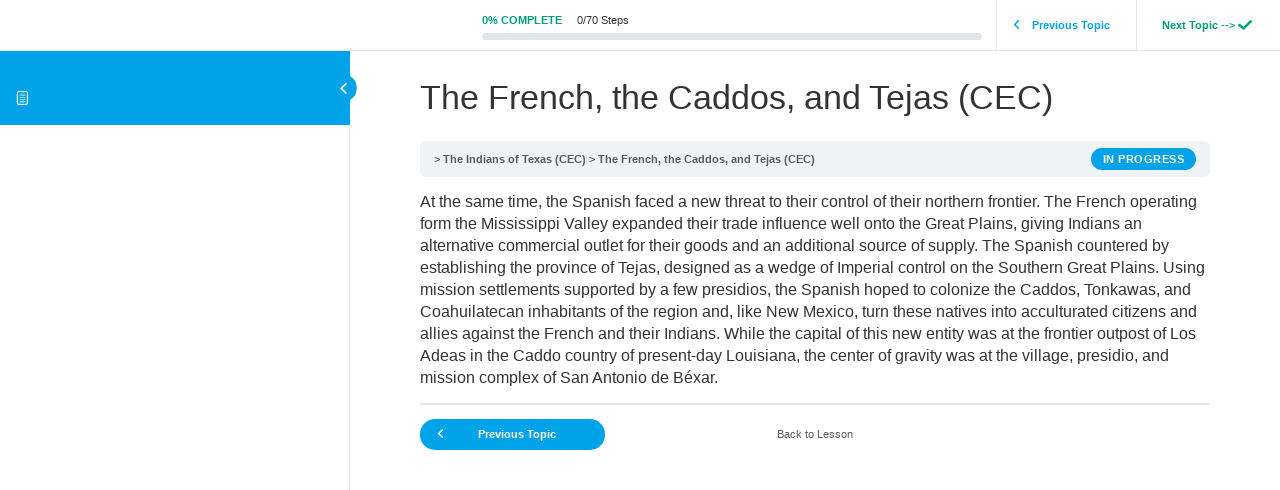

--- FILE ---
content_type: text/html; charset=UTF-8
request_url: https://diogeneslantern.com/topic/the-french-the-caddos-and-tejas-cec-2/
body_size: 38030
content:
<!DOCTYPE html>
<html lang="en-US">
    <head>
        <meta charset="UTF-8">
        <meta name="viewport" content="width=device-width, initial-scale=1">
        <link rel="profile" href="https://gmpg.org/xfn/11">
        <meta name='robots' content='max-image-preview:large' />
<link rel='dns-prefetch' href='//maps.googleapis.com' />
<link rel='dns-prefetch' href='//stackpath.bootstrapcdn.com' />
<script type="text/javascript">
window._wpemojiSettings = {"baseUrl":"https:\/\/s.w.org\/images\/core\/emoji\/14.0.0\/72x72\/","ext":".png","svgUrl":"https:\/\/s.w.org\/images\/core\/emoji\/14.0.0\/svg\/","svgExt":".svg","source":{"concatemoji":"https:\/\/diogeneslantern.com\/wp-includes\/js\/wp-emoji-release.min.js?ver=6.1.9"}};
/*! This file is auto-generated */
!function(e,a,t){var n,r,o,i=a.createElement("canvas"),p=i.getContext&&i.getContext("2d");function s(e,t){var a=String.fromCharCode,e=(p.clearRect(0,0,i.width,i.height),p.fillText(a.apply(this,e),0,0),i.toDataURL());return p.clearRect(0,0,i.width,i.height),p.fillText(a.apply(this,t),0,0),e===i.toDataURL()}function c(e){var t=a.createElement("script");t.src=e,t.defer=t.type="text/javascript",a.getElementsByTagName("head")[0].appendChild(t)}for(o=Array("flag","emoji"),t.supports={everything:!0,everythingExceptFlag:!0},r=0;r<o.length;r++)t.supports[o[r]]=function(e){if(p&&p.fillText)switch(p.textBaseline="top",p.font="600 32px Arial",e){case"flag":return s([127987,65039,8205,9895,65039],[127987,65039,8203,9895,65039])?!1:!s([55356,56826,55356,56819],[55356,56826,8203,55356,56819])&&!s([55356,57332,56128,56423,56128,56418,56128,56421,56128,56430,56128,56423,56128,56447],[55356,57332,8203,56128,56423,8203,56128,56418,8203,56128,56421,8203,56128,56430,8203,56128,56423,8203,56128,56447]);case"emoji":return!s([129777,127995,8205,129778,127999],[129777,127995,8203,129778,127999])}return!1}(o[r]),t.supports.everything=t.supports.everything&&t.supports[o[r]],"flag"!==o[r]&&(t.supports.everythingExceptFlag=t.supports.everythingExceptFlag&&t.supports[o[r]]);t.supports.everythingExceptFlag=t.supports.everythingExceptFlag&&!t.supports.flag,t.DOMReady=!1,t.readyCallback=function(){t.DOMReady=!0},t.supports.everything||(n=function(){t.readyCallback()},a.addEventListener?(a.addEventListener("DOMContentLoaded",n,!1),e.addEventListener("load",n,!1)):(e.attachEvent("onload",n),a.attachEvent("onreadystatechange",function(){"complete"===a.readyState&&t.readyCallback()})),(e=t.source||{}).concatemoji?c(e.concatemoji):e.wpemoji&&e.twemoji&&(c(e.twemoji),c(e.wpemoji)))}(window,document,window._wpemojiSettings);
</script>
<style type="text/css">
img.wp-smiley,
img.emoji {
	display: inline !important;
	border: none !important;
	box-shadow: none !important;
	height: 1em !important;
	width: 1em !important;
	margin: 0 0.07em !important;
	vertical-align: -0.1em !important;
	background: none !important;
	padding: 0 !important;
}
</style>
	<link rel='stylesheet' id='badgeos-font-awesome-css' href='//stackpath.bootstrapcdn.com/font-awesome/4.7.0/css/font-awesome.min.css?ver=6.1.9' type='text/css' media='all' />
<link rel='stylesheet' id='wp-block-library-css' href='https://diogeneslantern.com/wp-includes/css/dist/block-library/style.min.css?ver=6.1.9' type='text/css' media='all' />
<link rel='stylesheet' id='bp-member-block-css' href='https://diogeneslantern.com/wp-content/plugins/buddypress/bp-members/css/blocks/member.min.css?ver=7.1.0' type='text/css' media='all' />
<link rel='stylesheet' id='bp-members-block-css' href='https://diogeneslantern.com/wp-content/plugins/buddypress/bp-members/css/blocks/members.min.css?ver=7.1.0' type='text/css' media='all' />
<link rel='stylesheet' id='bp-group-block-css' href='https://diogeneslantern.com/wp-content/plugins/buddypress/bp-groups/css/blocks/group.min.css?ver=7.1.0' type='text/css' media='all' />
<link rel='stylesheet' id='bp-groups-block-css' href='https://diogeneslantern.com/wp-content/plugins/buddypress/bp-groups/css/blocks/groups.min.css?ver=7.1.0' type='text/css' media='all' />
<link rel='stylesheet' id='wp-components-css' href='https://diogeneslantern.com/wp-includes/css/dist/components/style.min.css?ver=6.1.9' type='text/css' media='all' />
<link rel='stylesheet' id='wp-block-editor-css' href='https://diogeneslantern.com/wp-includes/css/dist/block-editor/style.min.css?ver=6.1.9' type='text/css' media='all' />
<link rel='stylesheet' id='wp-nux-css' href='https://diogeneslantern.com/wp-includes/css/dist/nux/style.min.css?ver=6.1.9' type='text/css' media='all' />
<link rel='stylesheet' id='wp-reusable-blocks-css' href='https://diogeneslantern.com/wp-includes/css/dist/reusable-blocks/style.min.css?ver=6.1.9' type='text/css' media='all' />
<link rel='stylesheet' id='wp-editor-css' href='https://diogeneslantern.com/wp-includes/css/dist/editor/style.min.css?ver=6.1.9' type='text/css' media='all' />
<link rel='stylesheet' id='bos_blocks-bos-style-css-css' href='https://diogeneslantern.com/wp-content/plugins/badgeos/includes/blocks/dist/blocks.style.build.css' type='text/css' media='all' />
<link rel='stylesheet' id='learndash-blocks-css' href='https://diogeneslantern.com/wp-content/plugins/sfwd-lms/includes/gutenberg/lib/../assets/css/blocks.style.css?ver=1569295019' type='text/css' media='all' />
<link rel='stylesheet' id='ult-gutenberg-blocks-css' href='https://diogeneslantern.com/wp-content/plugins/uncanny-learndash-toolkit/src/blocks/dist/blocks.style.build.css?ver=3.4.1' type='text/css' media='all' />
<link rel='stylesheet' id='classic-theme-styles-css' href='https://diogeneslantern.com/wp-includes/css/classic-themes.min.css?ver=1' type='text/css' media='all' />
<style id='global-styles-inline-css' type='text/css'>
body{--wp--preset--color--black: #000000;--wp--preset--color--cyan-bluish-gray: #abb8c3;--wp--preset--color--white: #ffffff;--wp--preset--color--pale-pink: #f78da7;--wp--preset--color--vivid-red: #cf2e2e;--wp--preset--color--luminous-vivid-orange: #ff6900;--wp--preset--color--luminous-vivid-amber: #fcb900;--wp--preset--color--light-green-cyan: #7bdcb5;--wp--preset--color--vivid-green-cyan: #00d084;--wp--preset--color--pale-cyan-blue: #8ed1fc;--wp--preset--color--vivid-cyan-blue: #0693e3;--wp--preset--color--vivid-purple: #9b51e0;--wp--preset--gradient--vivid-cyan-blue-to-vivid-purple: linear-gradient(135deg,rgba(6,147,227,1) 0%,rgb(155,81,224) 100%);--wp--preset--gradient--light-green-cyan-to-vivid-green-cyan: linear-gradient(135deg,rgb(122,220,180) 0%,rgb(0,208,130) 100%);--wp--preset--gradient--luminous-vivid-amber-to-luminous-vivid-orange: linear-gradient(135deg,rgba(252,185,0,1) 0%,rgba(255,105,0,1) 100%);--wp--preset--gradient--luminous-vivid-orange-to-vivid-red: linear-gradient(135deg,rgba(255,105,0,1) 0%,rgb(207,46,46) 100%);--wp--preset--gradient--very-light-gray-to-cyan-bluish-gray: linear-gradient(135deg,rgb(238,238,238) 0%,rgb(169,184,195) 100%);--wp--preset--gradient--cool-to-warm-spectrum: linear-gradient(135deg,rgb(74,234,220) 0%,rgb(151,120,209) 20%,rgb(207,42,186) 40%,rgb(238,44,130) 60%,rgb(251,105,98) 80%,rgb(254,248,76) 100%);--wp--preset--gradient--blush-light-purple: linear-gradient(135deg,rgb(255,206,236) 0%,rgb(152,150,240) 100%);--wp--preset--gradient--blush-bordeaux: linear-gradient(135deg,rgb(254,205,165) 0%,rgb(254,45,45) 50%,rgb(107,0,62) 100%);--wp--preset--gradient--luminous-dusk: linear-gradient(135deg,rgb(255,203,112) 0%,rgb(199,81,192) 50%,rgb(65,88,208) 100%);--wp--preset--gradient--pale-ocean: linear-gradient(135deg,rgb(255,245,203) 0%,rgb(182,227,212) 50%,rgb(51,167,181) 100%);--wp--preset--gradient--electric-grass: linear-gradient(135deg,rgb(202,248,128) 0%,rgb(113,206,126) 100%);--wp--preset--gradient--midnight: linear-gradient(135deg,rgb(2,3,129) 0%,rgb(40,116,252) 100%);--wp--preset--duotone--dark-grayscale: url('#wp-duotone-dark-grayscale');--wp--preset--duotone--grayscale: url('#wp-duotone-grayscale');--wp--preset--duotone--purple-yellow: url('#wp-duotone-purple-yellow');--wp--preset--duotone--blue-red: url('#wp-duotone-blue-red');--wp--preset--duotone--midnight: url('#wp-duotone-midnight');--wp--preset--duotone--magenta-yellow: url('#wp-duotone-magenta-yellow');--wp--preset--duotone--purple-green: url('#wp-duotone-purple-green');--wp--preset--duotone--blue-orange: url('#wp-duotone-blue-orange');--wp--preset--font-size--small: 13px;--wp--preset--font-size--medium: 20px;--wp--preset--font-size--large: 36px;--wp--preset--font-size--x-large: 42px;--wp--preset--spacing--20: 0.44rem;--wp--preset--spacing--30: 0.67rem;--wp--preset--spacing--40: 1rem;--wp--preset--spacing--50: 1.5rem;--wp--preset--spacing--60: 2.25rem;--wp--preset--spacing--70: 3.38rem;--wp--preset--spacing--80: 5.06rem;}:where(.is-layout-flex){gap: 0.5em;}body .is-layout-flow > .alignleft{float: left;margin-inline-start: 0;margin-inline-end: 2em;}body .is-layout-flow > .alignright{float: right;margin-inline-start: 2em;margin-inline-end: 0;}body .is-layout-flow > .aligncenter{margin-left: auto !important;margin-right: auto !important;}body .is-layout-constrained > .alignleft{float: left;margin-inline-start: 0;margin-inline-end: 2em;}body .is-layout-constrained > .alignright{float: right;margin-inline-start: 2em;margin-inline-end: 0;}body .is-layout-constrained > .aligncenter{margin-left: auto !important;margin-right: auto !important;}body .is-layout-constrained > :where(:not(.alignleft):not(.alignright):not(.alignfull)){max-width: var(--wp--style--global--content-size);margin-left: auto !important;margin-right: auto !important;}body .is-layout-constrained > .alignwide{max-width: var(--wp--style--global--wide-size);}body .is-layout-flex{display: flex;}body .is-layout-flex{flex-wrap: wrap;align-items: center;}body .is-layout-flex > *{margin: 0;}:where(.wp-block-columns.is-layout-flex){gap: 2em;}.has-black-color{color: var(--wp--preset--color--black) !important;}.has-cyan-bluish-gray-color{color: var(--wp--preset--color--cyan-bluish-gray) !important;}.has-white-color{color: var(--wp--preset--color--white) !important;}.has-pale-pink-color{color: var(--wp--preset--color--pale-pink) !important;}.has-vivid-red-color{color: var(--wp--preset--color--vivid-red) !important;}.has-luminous-vivid-orange-color{color: var(--wp--preset--color--luminous-vivid-orange) !important;}.has-luminous-vivid-amber-color{color: var(--wp--preset--color--luminous-vivid-amber) !important;}.has-light-green-cyan-color{color: var(--wp--preset--color--light-green-cyan) !important;}.has-vivid-green-cyan-color{color: var(--wp--preset--color--vivid-green-cyan) !important;}.has-pale-cyan-blue-color{color: var(--wp--preset--color--pale-cyan-blue) !important;}.has-vivid-cyan-blue-color{color: var(--wp--preset--color--vivid-cyan-blue) !important;}.has-vivid-purple-color{color: var(--wp--preset--color--vivid-purple) !important;}.has-black-background-color{background-color: var(--wp--preset--color--black) !important;}.has-cyan-bluish-gray-background-color{background-color: var(--wp--preset--color--cyan-bluish-gray) !important;}.has-white-background-color{background-color: var(--wp--preset--color--white) !important;}.has-pale-pink-background-color{background-color: var(--wp--preset--color--pale-pink) !important;}.has-vivid-red-background-color{background-color: var(--wp--preset--color--vivid-red) !important;}.has-luminous-vivid-orange-background-color{background-color: var(--wp--preset--color--luminous-vivid-orange) !important;}.has-luminous-vivid-amber-background-color{background-color: var(--wp--preset--color--luminous-vivid-amber) !important;}.has-light-green-cyan-background-color{background-color: var(--wp--preset--color--light-green-cyan) !important;}.has-vivid-green-cyan-background-color{background-color: var(--wp--preset--color--vivid-green-cyan) !important;}.has-pale-cyan-blue-background-color{background-color: var(--wp--preset--color--pale-cyan-blue) !important;}.has-vivid-cyan-blue-background-color{background-color: var(--wp--preset--color--vivid-cyan-blue) !important;}.has-vivid-purple-background-color{background-color: var(--wp--preset--color--vivid-purple) !important;}.has-black-border-color{border-color: var(--wp--preset--color--black) !important;}.has-cyan-bluish-gray-border-color{border-color: var(--wp--preset--color--cyan-bluish-gray) !important;}.has-white-border-color{border-color: var(--wp--preset--color--white) !important;}.has-pale-pink-border-color{border-color: var(--wp--preset--color--pale-pink) !important;}.has-vivid-red-border-color{border-color: var(--wp--preset--color--vivid-red) !important;}.has-luminous-vivid-orange-border-color{border-color: var(--wp--preset--color--luminous-vivid-orange) !important;}.has-luminous-vivid-amber-border-color{border-color: var(--wp--preset--color--luminous-vivid-amber) !important;}.has-light-green-cyan-border-color{border-color: var(--wp--preset--color--light-green-cyan) !important;}.has-vivid-green-cyan-border-color{border-color: var(--wp--preset--color--vivid-green-cyan) !important;}.has-pale-cyan-blue-border-color{border-color: var(--wp--preset--color--pale-cyan-blue) !important;}.has-vivid-cyan-blue-border-color{border-color: var(--wp--preset--color--vivid-cyan-blue) !important;}.has-vivid-purple-border-color{border-color: var(--wp--preset--color--vivid-purple) !important;}.has-vivid-cyan-blue-to-vivid-purple-gradient-background{background: var(--wp--preset--gradient--vivid-cyan-blue-to-vivid-purple) !important;}.has-light-green-cyan-to-vivid-green-cyan-gradient-background{background: var(--wp--preset--gradient--light-green-cyan-to-vivid-green-cyan) !important;}.has-luminous-vivid-amber-to-luminous-vivid-orange-gradient-background{background: var(--wp--preset--gradient--luminous-vivid-amber-to-luminous-vivid-orange) !important;}.has-luminous-vivid-orange-to-vivid-red-gradient-background{background: var(--wp--preset--gradient--luminous-vivid-orange-to-vivid-red) !important;}.has-very-light-gray-to-cyan-bluish-gray-gradient-background{background: var(--wp--preset--gradient--very-light-gray-to-cyan-bluish-gray) !important;}.has-cool-to-warm-spectrum-gradient-background{background: var(--wp--preset--gradient--cool-to-warm-spectrum) !important;}.has-blush-light-purple-gradient-background{background: var(--wp--preset--gradient--blush-light-purple) !important;}.has-blush-bordeaux-gradient-background{background: var(--wp--preset--gradient--blush-bordeaux) !important;}.has-luminous-dusk-gradient-background{background: var(--wp--preset--gradient--luminous-dusk) !important;}.has-pale-ocean-gradient-background{background: var(--wp--preset--gradient--pale-ocean) !important;}.has-electric-grass-gradient-background{background: var(--wp--preset--gradient--electric-grass) !important;}.has-midnight-gradient-background{background: var(--wp--preset--gradient--midnight) !important;}.has-small-font-size{font-size: var(--wp--preset--font-size--small) !important;}.has-medium-font-size{font-size: var(--wp--preset--font-size--medium) !important;}.has-large-font-size{font-size: var(--wp--preset--font-size--large) !important;}.has-x-large-font-size{font-size: var(--wp--preset--font-size--x-large) !important;}
.wp-block-navigation a:where(:not(.wp-element-button)){color: inherit;}
:where(.wp-block-columns.is-layout-flex){gap: 2em;}
.wp-block-pullquote{font-size: 1.5em;line-height: 1.6;}
</style>
<link rel='stylesheet' id='bp-legacy-css-css' href='https://diogeneslantern.com/wp-content/plugins/buddypress/bp-templates/bp-legacy/css/buddypress.min.css?ver=7.1.0' type='text/css' media='screen' />
<link rel='stylesheet' id='rs-plugin-settings-css' href='https://diogeneslantern.com/wp-content/plugins/revslider/public/assets/css/settings.css?ver=5.4.7.4' type='text/css' media='all' />
<style id='rs-plugin-settings-inline-css' type='text/css'>
#rs-demo-id {}
</style>
<link rel='stylesheet' id='learndash_quiz_front_css-css' href='//diogeneslantern.com/wp-content/plugins/sfwd-lms/themes/legacy/templates/learndash_quiz_front.min.css?ver=3.0.7.1' type='text/css' media='all' />
<link rel='stylesheet' id='jquery-dropdown-css-css' href='//diogeneslantern.com/wp-content/plugins/sfwd-lms/assets/css/jquery.dropdown.min.css?ver=3.0.7.1' type='text/css' media='all' />
<link rel='stylesheet' id='learndash-front-css' href='//diogeneslantern.com/wp-content/plugins/sfwd-lms/themes/ld30/assets/css/learndash.min.css?ver=1.0' type='text/css' media='all' />
<style id='learndash-front-inline-css' type='text/css'>
		.learndash-wrapper .ld-focus .ld-focus-main .ld-focus-content {
			max-width: 1180px;
		}
		
</style>
<link rel='stylesheet' id='uncannyowl-learndash-toolkit-free-css' href='https://diogeneslantern.com/wp-content/plugins/uncanny-learndash-toolkit/src/assets/frontend/dist/bundle.min.css?ver=3.4.1' type='text/css' media='all' />
<link rel='stylesheet' id='badgeos-single-css' href='https://diogeneslantern.com/wp-content/plugins/badgeos/css/badgeos-single.min.css?ver=3.6.9' type='text/css' media='all' />
<link rel='stylesheet' id='ld-content-cloner-css' href='https://diogeneslantern.com/wp-content/plugins/ld-content-cloner/public/css/ld-content-cloner-public.css?ver=1.0.0' type='text/css' media='all' />
<link rel='stylesheet' id='bootstrap_css-css' href='https://diogeneslantern.com/wp-content/themes/Caerus002/css/bootstrap.css?ver=6.1.9' type='text/css' media='all' />
<link rel='stylesheet' id='normalize_css-css' href='https://diogeneslantern.com/wp-content/themes/Caerus002/css/normalize.css?ver=6.1.9' type='text/css' media='all' />
<link rel='stylesheet' id='main_css-css' href='https://diogeneslantern.com/wp-content/themes/Caerus002/style.css?ver=6.1.9' type='text/css' media='all' />
<link rel='stylesheet' id='full-slider_css-css' href='https://diogeneslantern.com/wp-content/themes/Caerus002/css/full-slider.css?ver=6.1.9' type='text/css' media='all' />
<link rel='stylesheet' id='bootstrap.offcanvas_css-css' href='https://diogeneslantern.com/wp-content/themes/Caerus002/css/bootstrap.offcanvas.css?ver=6.1.9' type='text/css' media='all' />
<link rel='stylesheet' id='responsive_css-css' href='https://diogeneslantern.com/wp-content/themes/Caerus002/css/responsive.css?ver=6.1.9' type='text/css' media='all' />
<link rel='stylesheet' id='ld-gb-report-card-css' href='https://diogeneslantern.com/wp-content/plugins/learndash-gradebook/assets/dist/css/ld-gb-report-card.min.css?ver=1.4.4' type='text/css' media='all' />
<!--[if lt IE 9]>
<link rel='stylesheet' id='vc_lte_ie9-css' href='https://diogeneslantern.com/wp-content/plugins/js_composer/assets/css/vc_lte_ie9.min.css?ver=6.0.5' type='text/css' media='screen' />
<![endif]-->
<link rel='stylesheet' id='buddypress-learndash-css' href='https://diogeneslantern.com/wp-content/plugins/buddypress-learndash/assets/css/buddypress-learndash.min.css?ver=1.3.0' type='text/css' media='all' />
<link rel='stylesheet' id='ubermenu-css' href='https://diogeneslantern.com/wp-content/plugins/ubermenu/pro/assets/css/ubermenu.min.css?ver=3.2.7' type='text/css' media='all' />
<link rel='stylesheet' id='ubermenu-vanilla-css' href='https://diogeneslantern.com/wp-content/plugins/ubermenu/assets/css/skins/vanilla.css?ver=6.1.9' type='text/css' media='all' />
<link rel='stylesheet' id='ubermenu-font-awesome-css' href='https://diogeneslantern.com/wp-content/plugins/ubermenu/assets/css/fontawesome/css/font-awesome.min.css?ver=4.3' type='text/css' media='all' />
<link rel='stylesheet' id='bsf-Defaults-css' href='https://diogeneslantern.com/wp-content/uploads/smile_fonts/Defaults/Defaults.css?ver=6.1.9' type='text/css' media='all' />
<script type='text/javascript' src='https://diogeneslantern.com/wp-content/plugins/sfwd-lms/includes/gutenberg/lib/../assets/js/frontend.blocks.js?ver=1569295019' id='ldlms-blocks-frontend-js'></script>
<script type='text/javascript' src='https://diogeneslantern.com/wp-includes/js/jquery/jquery.min.js?ver=3.6.1' id='jquery-core-js'></script>
<script type='text/javascript' src='https://diogeneslantern.com/wp-includes/js/jquery/jquery-migrate.min.js?ver=3.3.2' id='jquery-migrate-js'></script>
<script type='text/javascript' id='bp-confirm-js-extra'>
/* <![CDATA[ */
var BP_Confirm = {"are_you_sure":"Are you sure?"};
/* ]]> */
</script>
<script type='text/javascript' src='https://diogeneslantern.com/wp-content/plugins/buddypress/bp-core/js/confirm.min.js?ver=7.1.0' id='bp-confirm-js'></script>
<script type='text/javascript' src='https://diogeneslantern.com/wp-content/plugins/buddypress/bp-core/js/widget-members.min.js?ver=7.1.0' id='bp-widget-members-js'></script>
<script type='text/javascript' src='https://diogeneslantern.com/wp-content/plugins/buddypress/bp-core/js/jquery-query.min.js?ver=7.1.0' id='bp-jquery-query-js'></script>
<script type='text/javascript' src='https://diogeneslantern.com/wp-content/plugins/buddypress/bp-core/js/vendor/jquery-cookie.min.js?ver=7.1.0' id='bp-jquery-cookie-js'></script>
<script type='text/javascript' src='https://diogeneslantern.com/wp-content/plugins/buddypress/bp-core/js/vendor/jquery-scroll-to.min.js?ver=7.1.0' id='bp-jquery-scroll-to-js'></script>
<script type='text/javascript' id='bp-legacy-js-js-extra'>
/* <![CDATA[ */
var BP_DTheme = {"accepted":"Accepted","close":"Close","comments":"comments","leave_group_confirm":"Are you sure you want to leave this group?","mark_as_fav":"Favorite","my_favs":"My Favorites","rejected":"Rejected","remove_fav":"Remove Favorite","show_all":"Show all","show_all_comments":"Show all comments for this thread","show_x_comments":"Show all comments (%d)","unsaved_changes":"Your profile has unsaved changes. If you leave the page, the changes will be lost.","view":"View","store_filter_settings":""};
/* ]]> */
</script>
<script type='text/javascript' src='https://diogeneslantern.com/wp-content/plugins/buddypress/bp-templates/bp-legacy/js/buddypress.min.js?ver=7.1.0' id='bp-legacy-js-js'></script>
<script type='text/javascript' src='https://diogeneslantern.com/wp-content/plugins/buddypress/bp-groups/js/widget-groups.min.js?ver=7.1.0' id='groups_widget_groups_list-js-js'></script>
<script type='text/javascript' id='pirate-forms-custom-spam-js-extra'>
/* <![CDATA[ */
var pf = {"spam":{"label":"I'm human!","value":"741d6d353a"}};
/* ]]> */
</script>
<script type='text/javascript' src='https://diogeneslantern.com/wp-content/plugins/pirate-forms/public/js/custom-spam.js?ver=6.1.9' id='pirate-forms-custom-spam-js'></script>
<script type='text/javascript' src='https://diogeneslantern.com/wp-content/plugins/revslider/public/assets/js/jquery.themepunch.tools.min.js?ver=5.4.7.4' id='tp-tools-js'></script>
<script type='text/javascript' src='https://diogeneslantern.com/wp-content/plugins/revslider/public/assets/js/jquery.themepunch.revolution.min.js?ver=5.4.7.4' id='revmin-js'></script>
<script type='text/javascript' id='uncannyowl-learndash-toolkit-free-js-extra'>
/* <![CDATA[ */
var UncannyToolkit = {"ajax":{"url":"https:\/\/diogeneslantern.com\/wp-admin\/admin-ajax.php","nonce":"a6899a2323"},"i18n":{"dismiss":"Dismiss","error":{"generic":"Something went wrong. Please, try again"}},"modals":[],"frontendLogin":{"hasAjaxEnabled":false,"currentPageIsLoginPage":false,"ui":{"showAnimationOnSubmit":true,"buttonDisabledOnSubmit":true},"i18n":{"checkReCaptcha":"Please verify that you are not a robot."}}};
/* ]]> */
</script>
<script type='text/javascript' src='https://diogeneslantern.com/wp-content/plugins/uncanny-learndash-toolkit/src/assets/frontend/dist/bundle.min.js?ver=3.4.1' id='uncannyowl-learndash-toolkit-free-js'></script>
<script type='text/javascript' src='https://diogeneslantern.com/wp-content/plugins/ld-content-cloner/public/js/ld-content-cloner-public.js?ver=1.0.0' id='ld-content-cloner-js'></script>
<link rel="https://api.w.org/" href="https://diogeneslantern.com/wp-json/" /><link rel="alternate" type="application/json" href="https://diogeneslantern.com/wp-json/wp/v2/sfwd-topic/10064" /><link rel="EditURI" type="application/rsd+xml" title="RSD" href="https://diogeneslantern.com/xmlrpc.php?rsd" />
<link rel="wlwmanifest" type="application/wlwmanifest+xml" href="https://diogeneslantern.com/wp-includes/wlwmanifest.xml" />
<meta name="generator" content="WordPress 6.1.9" />
<link rel="canonical" href="https://diogeneslantern.com/topic/the-french-the-caddos-and-tejas-cec-2/" />
<link rel='shortlink' href='https://diogeneslantern.com/?p=10064' />
<link rel="alternate" type="application/json+oembed" href="https://diogeneslantern.com/wp-json/oembed/1.0/embed?url=https%3A%2F%2Fdiogeneslantern.com%2Ftopic%2Fthe-french-the-caddos-and-tejas-cec-2%2F" />
<link rel="alternate" type="text/xml+oembed" href="https://diogeneslantern.com/wp-json/oembed/1.0/embed?url=https%3A%2F%2Fdiogeneslantern.com%2Ftopic%2Fthe-french-the-caddos-and-tejas-cec-2%2F&#038;format=xml" />

	<script type="text/javascript">var ajaxurl = 'https://diogeneslantern.com/wp-admin/admin-ajax.php';</script>

<style id="ubermenu-custom-generated-css">
/** UberMenu Custom Menu Styles (Customizer) **/
/* main */
.ubermenu-main { margin-top:25px; background:#ecf0f1; border:1px solid #ecf0f1; }
.ubermenu.ubermenu-main { background:none; border:none; box-shadow:none; }
.ubermenu.ubermenu-main .ubermenu-item-level-0 > .ubermenu-target { border:none; box-shadow:none; }
.ubermenu-main .ubermenu-item-level-0 > .ubermenu-target { font-size:16px; color:#cecece; -webkit-box-shadow:inset 1px 0 0 0 rgba(255,255,255,.10); -moz-box-shadow:inset 1px 0 0 0 rgba(255,255,255,.10); -o-box-shadow:inset 1px 0 0 0 rgba(255,255,255,.10); box-shadow:inset 1px 0 0 0 rgba(255,255,255,.10); }
.ubermenu.ubermenu-main .ubermenu-item-level-0:hover > .ubermenu-target, .ubermenu-main .ubermenu-item-level-0.ubermenu-active > .ubermenu-target { color:#e74c3c; }
.ubermenu-main .ubermenu-item-level-0.ubermenu-current-menu-item > .ubermenu-target, .ubermenu-main .ubermenu-item-level-0.ubermenu-current-menu-parent > .ubermenu-target, .ubermenu-main .ubermenu-item-level-0.ubermenu-current-menu-ancestor > .ubermenu-target { color:#ffffff; }
.ubermenu-main .ubermenu-item.ubermenu-item-level-0 > .ubermenu-highlight { color:#e74c3c; }
.ubermenu-main .ubermenu-item-level-0.ubermenu-active > .ubermenu-target,.ubermenu-main .ubermenu-item-level-0:hover > .ubermenu-target { -webkit-box-shadow:inset 1px 0 0 0 rgba(255,255,255,.50); -moz-box-shadow:inset 1px 0 0 0 rgba(255,255,255,.50); -o-box-shadow:inset 1px 0 0 0 rgba(255,255,255,.50); box-shadow:inset 1px 0 0 0 rgba(255,255,255,.50); }


/* Status: Loaded from Transient */

</style><meta name="generator" content="Powered by WPBakery Page Builder - drag and drop page builder for WordPress."/>
<meta name="generator" content="Powered by Slider Revolution 5.4.7.4 - responsive, Mobile-Friendly Slider Plugin for WordPress with comfortable drag and drop interface." />
<script type="text/javascript">function setREVStartSize(e){									
						try{ e.c=jQuery(e.c);var i=jQuery(window).width(),t=9999,r=0,n=0,l=0,f=0,s=0,h=0;
							if(e.responsiveLevels&&(jQuery.each(e.responsiveLevels,function(e,f){f>i&&(t=r=f,l=e),i>f&&f>r&&(r=f,n=e)}),t>r&&(l=n)),f=e.gridheight[l]||e.gridheight[0]||e.gridheight,s=e.gridwidth[l]||e.gridwidth[0]||e.gridwidth,h=i/s,h=h>1?1:h,f=Math.round(h*f),"fullscreen"==e.sliderLayout){var u=(e.c.width(),jQuery(window).height());if(void 0!=e.fullScreenOffsetContainer){var c=e.fullScreenOffsetContainer.split(",");if (c) jQuery.each(c,function(e,i){u=jQuery(i).length>0?u-jQuery(i).outerHeight(!0):u}),e.fullScreenOffset.split("%").length>1&&void 0!=e.fullScreenOffset&&e.fullScreenOffset.length>0?u-=jQuery(window).height()*parseInt(e.fullScreenOffset,0)/100:void 0!=e.fullScreenOffset&&e.fullScreenOffset.length>0&&(u-=parseInt(e.fullScreenOffset,0))}f=u}else void 0!=e.minHeight&&f<e.minHeight&&(f=e.minHeight);e.c.closest(".rev_slider_wrapper").css({height:f})					
						}catch(d){console.log("Failure at Presize of Slider:"+d)}						
					};</script>
<noscript><style> .wpb_animate_when_almost_visible { opacity: 1; }</style></noscript>    </head>
    <body data-rsssl=1 class="bp-legacy sfwd-topic-template-default single single-sfwd-topic postid-10064 ld-in-focus-mode wpb-js-composer js-comp-ver-6.0.5 vc_responsive no-js">

        <div class="learndash-wrapper">
            <div class="ld-focus">
                
<div class="ld-focus-sidebar">
    <div class="ld-course-navigation-heading">

        
        <span class="ld-focus-sidebar-trigger">
                        <span class="ld-icon ld-icon-arrow-left"></span>
                    </span>

        
        
        <h3>
            <a href="" id="ld-focus-mode-course-heading">
                <span class="ld-icon ld-icon-content"></span>
                            </a>
        </h3>
            </div>
    <div class="ld-focus-sidebar-wrapper">
                <div class="ld-course-navigation">
            <div class="ld-course-navigation-list">
                <div class="ld-lesson-navigation">
                    <div class="ld-lesson-items" id="ld-lesson-list-10057">
                                            </div> <!--/.ld-lesson-items-->
                </div> <!--/.ld-lesson-navigation-->
            </div> <!--/.ld-course-navigation-list-->
        </div> <!--/.ld-course-navigation-->
            </div> <!--/.ld-focus-sidebar-wrapper-->
</div> <!--/.ld-focus-sidebar-->


    <div class="ld-focus-main">

        
<div class="ld-focus-header">

    
    <div class="ld-mobile-nav">
        <a href="#" class="ld-trigger-mobile-nav" aria-label="Menu">
            <span class="bar-1"></span>
            <span class="bar-2"></span>
            <span class="bar-3"></span>
        </a>
    </div>

    
    <div class="ld-brand-logo">
            </div>

        <div class="ld-progress">
                    <div class="ld-progress-wrap">
                    <div class="ld-progress-heading">
                                <div class="ld-progress-stats">
                    <div class="ld-progress-percentage ld-secondary-color">0% Complete</div>
                    <div class="ld-progress-steps">
                        0/70 Steps                    </div>
                </div> <!--/.ld-progress-stats-->
            </div>

            <div class="ld-progress-bar">
                <div class="ld-progress-bar-percentage ld-secondary-background" style="width:0%"></div>
            </div>
                            </div> <!--/.ld-progress-wrap-->
                </div> <!--/.ld-progress-->

    
<div class="ld-content-actions">

		<div class="ld-content-action">
			<a class="ld-button ld-button-transparent" href="https://diogeneslantern.com/topic/disaster-at-san-saba-cec-2/">
			<span class="ld-icon ld-icon-arrow-left"></span>
			<span class="ld-text">Previous Topic</span>
		</a>
		</div>

	
	<div class="ld-content-action">
		<form   class="sfwd-mark-complete"  method="post" action=""><input type="hidden" value="10064" name="post" />
					<input type="hidden" value="10057" name="course_id" />
					<input type="hidden" value="84ec0d2d5e" name="sfwd_mark_complete" />
					<input type="submit"  value="Next Topic --&gt;"  class="learndash_mark_complete_button"  /></form>	</div>

	
</div> <!--/.ld-topic-actions-->

	
    </div> <!--/.ld-focus-header-->

        <div class="ld-focus-content">

                
                <h1>The French, the Caddos, and Tejas (CEC)</h1>

                
                <div class="learndash learndash_post_sfwd-topic user_has_access"  id="learndash_post_10064">
 <div class="learndash-wrapper">
    

        <div class="ld-topic-status">

            <div class="ld-breadcrumbs">

                
<div class="ld-breadcrumbs-segments">
                <span><a href=""></a> </span>
                    <span><a href="https://diogeneslantern.com/lessons/the-indians-of-texas-ece/">The Indians of Texas (CEC)</a> </span>
                    <span><a href="https://diogeneslantern.com/topic/the-french-the-caddos-and-tejas-cec-2/">The French, the Caddos, and Tejas (CEC)</a> </span>
        </div> <!--/.ld-breadcrumbs-segments-->

<div class="ld-status ld-status-progress ld-primary-background">In Progress</div>
            </div> <!--/.ld-breadcrumbs-->

                <div class="ld-progress">
                    <div class="ld-progress-heading">
                                    <div class="ld-progress-label">Lesson Progress</div>
                                <div class="ld-progress-stats">
                    <div class="ld-progress-percentage ld-secondary-color">0% Complete</div>
                    <div class="ld-progress-steps">
                                            </div>
                </div> <!--/.ld-progress-stats-->
            </div>

            <div class="ld-progress-bar">
                <div class="ld-progress-bar-percentage ld-secondary-background" style="width:0%"></div>
            </div>
                </div> <!--/.ld-progress-->

        </div>

        

<div class="ld-tabs ld-tab-count-1">
    
    <div class="ld-tabs-content">
        
            <div class="ld-tab-content ld-visible" id="ld-tab-content-10064">
                <p>At the same time, the Spanish faced a new threat to their control of their northern frontier. The French operating form the Mississippi Valley expanded their trade influence well onto the Great Plains, giving Indians an alternative commercial outlet for their goods and an additional source of supply.  The Spanish countered by establishing the province of Tejas, designed as a wedge of Imperial control on the Southern Great Plains.  Using mission settlements supported by a few presidios, the Spanish hoped to colonize the Caddos, Tonkawas, and Coahuilatecan inhabitants of the region and, like New Mexico, turn these natives into acculturated citizens and allies against the French and their Indians.   While the capital of this new entity was at the frontier outpost of Los Adeas in the Caddo country of present-day Louisiana, the center of gravity was at the village, presidio, and mission complex of San Antonio de Béxar.</p>
            </div>

            
    </div> <!--/.ld-tabs-content-->

</div> <!--/.ld-tabs-->

<div class="ld-content-actions">

		<div class="ld-content-action">
			<a class="ld-button " href="https://diogeneslantern.com/topic/disaster-at-san-saba-cec-2/">
			<span class="ld-icon ld-icon-arrow-left"></span>
			<span class="ld-text">Previous Topic</span>
		</a>
		</div>

			<a href="https://diogeneslantern.com/lessons/the-indians-of-texas-ece/" class="ld-primary-color">Back to Lesson</a>
	
	<div class="ld-content-action ld-empty">
			</div>

	
</div> <!--/.ld-topic-actions-->

	</div> <!--/.learndash-wrapper-->
</div>
                
                
                
        </div> <!--/.ld-focus-content-->

    </div> <!--/.ld-focus-main-->

                                        </div> <!--/.ld-focus-->
            </div> <!--/.ld-learndash-wrapper-->

                    <script>
            jQuery(document).ready(function () {
                jQuery('p#user_switching_switch_on').css('position', 'relative');
            })
        </script>
		                <script>
                    jQuery(document).ready(function () {
                        jQuery('p#user_switching_switch_on').css('float', 'right').css('padding-right', '10px');
                    })
                </script>
				<link rel='stylesheet' id='badgeos-front-css' href='https://diogeneslantern.com/wp-content/plugins/badgeos/css/badgeos-front.min.css?ver=3.6.9' type='text/css' media='all' />
<script type='text/javascript' src='https://diogeneslantern.com/wp-includes/js/comment-reply.min.js?ver=6.1.9' id='comment-reply-js'></script>
<script type='text/javascript' src='//diogeneslantern.com/wp-content/plugins/sfwd-lms/themes/legacy/templates/learndash_pager.min.js?ver=3.0.7.1' id='learndash_pager_js-js'></script>
<script type='text/javascript' id='learndash_template_script_js-js-extra'>
/* <![CDATA[ */
var sfwd_data = {"json":"{\"ajaxurl\":\"https:\\\/\\\/diogeneslantern.com\\\/wp-admin\\\/admin-ajax.php\"}"};
/* ]]> */
</script>
<script type='text/javascript' src='//diogeneslantern.com/wp-content/plugins/sfwd-lms/themes/legacy/templates/learndash_template_script.min.js?ver=3.0.7.1' id='learndash_template_script_js-js'></script>
<script type='text/javascript' src='//diogeneslantern.com/wp-content/plugins/sfwd-lms/assets/js/jquery.dropdown.min.js?ver=3.0.7.1' id='jquery-dropdown-js-js'></script>
<script type='text/javascript' id='learndash-front-js-extra'>
/* <![CDATA[ */
var ajaxurl = "https:\/\/diogeneslantern.com\/wp-admin\/admin-ajax.php";
var ldVars = {"postID":"10064","videoReqMsg":"You must watch the video before accessing this content"};
/* ]]> */
</script>
<script type='text/javascript' src='//diogeneslantern.com/wp-content/plugins/sfwd-lms/themes/ld30/assets/js/learndash.js?ver=1.0' id='learndash-front-js'></script>
<script type='text/javascript' src='https://diogeneslantern.com/wp-content/themes/Caerus002/js/bootstrap.js?ver=6.1.9' id='bootstrap.js-js'></script>
<script type='text/javascript' src='https://diogeneslantern.com/wp-content/themes/Caerus002/js/bootstrap.offcanvas.js?ver=6.1.9' id='bootstrap.offcanvas_js-js'></script>
<script type='text/javascript' src='//maps.googleapis.com/maps/api/js' id='google-maps-js'></script>
<script type='text/javascript' id='ubermenu-js-extra'>
/* <![CDATA[ */
var ubermenu_data = {"remove_conflicts":"on","reposition_on_load":"off","intent_delay":"300","intent_interval":"100","intent_threshold":"7","scrollto_offset":"50","scrollto_duration":"1000","responsive_breakpoint":"959","accessible":"on","retractor_display_strategy":"responsive","touch_off_close":"on","collapse_after_scroll":"on","v":"3.2.7","configurations":["main"],"ajax_url":"https:\/\/diogeneslantern.com\/wp-admin\/admin-ajax.php","plugin_url":"https:\/\/diogeneslantern.com\/wp-content\/plugins\/ubermenu\/"};
/* ]]> */
</script>
<script type='text/javascript' src='https://diogeneslantern.com/wp-content/plugins/ubermenu/assets/js/ubermenu.min.js?ver=3.2.7' id='ubermenu-js'></script>

    </body>
</html>


--- FILE ---
content_type: text/css
request_url: https://diogeneslantern.com/wp-content/themes/Caerus002/css/responsive.css?ver=6.1.9
body_size: 1941
content:
/* Responsive
=============================
=============================*/

@media (max-width: 991px) {

/* Logo
   ============================= */

#logo a {
	display: block;
	color: #000;
}
#logo img {
	display: block;
	max-width: 100%;
}
#logo a.standard-logo {
	display: block;
}
#logo a.retina-logo {
	display: none;
}
.navbar-logo {
	/*display: block;*/
	float: none;
	margin: 0 auto 0 !important;
	height: 50px;
	padding: 0px 0px;
	max-width: none;
	text-align: center;
	font-size: 18px;
	line-height: 20px;
}
	
.site-logo {
	display: block;
	position: relative;
	float:none;
	padding-left: 15px;
	height: 75px;
	max-width: 225px;
	padding-top: 7px;
			
	}

/* Header
   ============================= */	
	
.navbar-default {
	background-color: transparent;
	border-color: transparent;
}
.navbar-header1 {
	position: relative;
	min-height: 100px;
	margin-bottom: 0px;
	border: 1px solid transparent;
}
	
/* Navbar
   ============================= */	
	
.navbar {
    position: relative;
    min-height: 0px !important; 
    margin-bottom: 0px !important; 
    border: 1px solid transparent;
}
	
.navbar-nav {
    margin-top: 35px;
		margin-right: -8px;
		margin-bottom: 15.5px;
		margin-left: -8px;
    border-top: 1px solid #2d2d2d;
    border-top-width: 0px; 
    border-top-style: dotted;
    border-top-color: rgb(45, 45, 45);
}
	
.nav > li {
    position: relative;
    display: block;
    border-top: 1px dotted #d4d4d4;
    border-top-width: 1px;
    border-top-style: dotted;
    border-top-color: rgba(167, 167, 167, 0.27);
}
	
.nav li:last-child {
    border-bottom: 1px dotted rgba(167, 167, 167, 0.27);
} 
	
.navbar-default .navbar-nav > .active > a, 
.navbar-default .navbar-nav > .active > a:hover, 
.navbar-default .navbar-nav > .active > a:focus {
    color: #82add8;
    background-color: transparent !important;
	
}
	
.navbar-nav li a {
    padding-top: 15px;
    padding-bottom: 15px;
    line-height: 20px;
}	
	
}